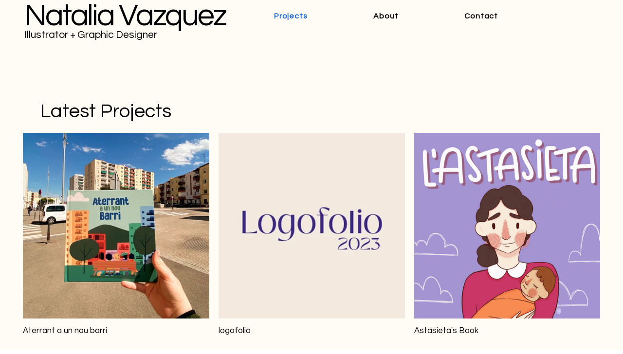

--- FILE ---
content_type: text/css; charset=utf-8
request_url: https://www.nataliavazquezgarcia.com/_serverless/pro-gallery-css-v4-server/layoutCss?ver=2&id=comp-kq99flx0&items=3477_1928_1928%7C3599_1754_1241%7C3457_1238_1240%7C3466_2250_1688%7C3579_2675_2681%7C3603_2024_1732%7C3481_2250_2075%7C3624_749_734%7C3507_4032_3024%7C3623_3543_3543%7C3529_3024_4032&container=273_1186_2241_720&options=layoutParams_cropRatio:1%7ClayoutParams_structure_galleryRatio_value:0%7ClayoutParams_repeatingGroupTypes:%7ClayoutParams_gallerySpacing:0%7CgroupTypes:1%7CnumberOfImagesPerRow:3%7CfixedColumns:3%7CcollageAmount:0%7CtextsVerticalPadding:0%7CtextsHorizontalPadding:0%7CcalculateTextBoxHeightMode:MANUAL%7CtargetItemSize:575%7CcubeRatio:1%7CexternalInfoHeight:76%7CexternalInfoWidth:0%7CisRTL:false%7CisVertical:true%7CminItemSize:50%7CgroupSize:1%7CchooseBestGroup:true%7CcubeImages:true%7CcubeType:fill%7CsmartCrop:false%7CcollageDensity:0%7CimageMargin:19%7ChasThumbnails:false%7CgalleryThumbnailsAlignment:bottom%7CgridStyle:1%7CtitlePlacement:SHOW_BELOW%7CarrowsSize:23%7CslideshowInfoSize:200%7CimageInfoType:NO_BACKGROUND%7CtextBoxHeight:76%7CscrollDirection:0%7CgalleryLayout:2%7CgallerySizeType:smart%7CgallerySize:50%7CcropOnlyFill:false%7CnumberOfImagesPerCol:1%7CgroupsPerStrip:0%7Cscatter:0%7CenableInfiniteScroll:true%7CthumbnailSpacings:0%7CarrowsPosition:0%7CthumbnailSize:120%7CcalculateTextBoxWidthMode:PERCENT%7CtextBoxWidthPercent:50%7CuseMaxDimensions:false%7CrotatingGroupTypes:%7CrotatingCropRatios:%7CgallerySizePx:0%7CplaceGroupsLtr:false
body_size: -28
content:
#pro-gallery-comp-kq99flx0 [data-hook="item-container"][data-idx="0"].gallery-item-container{opacity: 1 !important;display: block !important;transition: opacity .2s ease !important;top: 0px !important;left: 0px !important;right: auto !important;height: 458px !important;width: 383px !important;} #pro-gallery-comp-kq99flx0 [data-hook="item-container"][data-idx="0"] .gallery-item-common-info-outer{height: 76px !important;} #pro-gallery-comp-kq99flx0 [data-hook="item-container"][data-idx="0"] .gallery-item-common-info{height: 76px !important;width: 100% !important;} #pro-gallery-comp-kq99flx0 [data-hook="item-container"][data-idx="0"] .gallery-item-wrapper{width: 383px !important;height: 382px !important;margin: 0 !important;} #pro-gallery-comp-kq99flx0 [data-hook="item-container"][data-idx="0"] .gallery-item-content{width: 383px !important;height: 382px !important;margin: 0px 0px !important;opacity: 1 !important;} #pro-gallery-comp-kq99flx0 [data-hook="item-container"][data-idx="0"] .gallery-item-hover{width: 383px !important;height: 382px !important;opacity: 1 !important;} #pro-gallery-comp-kq99flx0 [data-hook="item-container"][data-idx="0"] .item-hover-flex-container{width: 383px !important;height: 382px !important;margin: 0px 0px !important;opacity: 1 !important;} #pro-gallery-comp-kq99flx0 [data-hook="item-container"][data-idx="0"] .gallery-item-wrapper img{width: 100% !important;height: 100% !important;opacity: 1 !important;} #pro-gallery-comp-kq99flx0 [data-hook="item-container"][data-idx="1"].gallery-item-container{opacity: 1 !important;display: block !important;transition: opacity .2s ease !important;top: 0px !important;left: 402px !important;right: auto !important;height: 458px !important;width: 383px !important;} #pro-gallery-comp-kq99flx0 [data-hook="item-container"][data-idx="1"] .gallery-item-common-info-outer{height: 76px !important;} #pro-gallery-comp-kq99flx0 [data-hook="item-container"][data-idx="1"] .gallery-item-common-info{height: 76px !important;width: 100% !important;} #pro-gallery-comp-kq99flx0 [data-hook="item-container"][data-idx="1"] .gallery-item-wrapper{width: 383px !important;height: 382px !important;margin: 0 !important;} #pro-gallery-comp-kq99flx0 [data-hook="item-container"][data-idx="1"] .gallery-item-content{width: 383px !important;height: 382px !important;margin: 0px 0px !important;opacity: 1 !important;} #pro-gallery-comp-kq99flx0 [data-hook="item-container"][data-idx="1"] .gallery-item-hover{width: 383px !important;height: 382px !important;opacity: 1 !important;} #pro-gallery-comp-kq99flx0 [data-hook="item-container"][data-idx="1"] .item-hover-flex-container{width: 383px !important;height: 382px !important;margin: 0px 0px !important;opacity: 1 !important;} #pro-gallery-comp-kq99flx0 [data-hook="item-container"][data-idx="1"] .gallery-item-wrapper img{width: 100% !important;height: 100% !important;opacity: 1 !important;} #pro-gallery-comp-kq99flx0 [data-hook="item-container"][data-idx="2"].gallery-item-container{opacity: 1 !important;display: block !important;transition: opacity .2s ease !important;top: 0px !important;left: 804px !important;right: auto !important;height: 458px !important;width: 382px !important;} #pro-gallery-comp-kq99flx0 [data-hook="item-container"][data-idx="2"] .gallery-item-common-info-outer{height: 76px !important;} #pro-gallery-comp-kq99flx0 [data-hook="item-container"][data-idx="2"] .gallery-item-common-info{height: 76px !important;width: 100% !important;} #pro-gallery-comp-kq99flx0 [data-hook="item-container"][data-idx="2"] .gallery-item-wrapper{width: 382px !important;height: 382px !important;margin: 0 !important;} #pro-gallery-comp-kq99flx0 [data-hook="item-container"][data-idx="2"] .gallery-item-content{width: 382px !important;height: 382px !important;margin: 0px 0px !important;opacity: 1 !important;} #pro-gallery-comp-kq99flx0 [data-hook="item-container"][data-idx="2"] .gallery-item-hover{width: 382px !important;height: 382px !important;opacity: 1 !important;} #pro-gallery-comp-kq99flx0 [data-hook="item-container"][data-idx="2"] .item-hover-flex-container{width: 382px !important;height: 382px !important;margin: 0px 0px !important;opacity: 1 !important;} #pro-gallery-comp-kq99flx0 [data-hook="item-container"][data-idx="2"] .gallery-item-wrapper img{width: 100% !important;height: 100% !important;opacity: 1 !important;} #pro-gallery-comp-kq99flx0 [data-hook="item-container"][data-idx="3"].gallery-item-container{opacity: 1 !important;display: block !important;transition: opacity .2s ease !important;top: 477px !important;left: 0px !important;right: auto !important;height: 458px !important;width: 383px !important;} #pro-gallery-comp-kq99flx0 [data-hook="item-container"][data-idx="3"] .gallery-item-common-info-outer{height: 76px !important;} #pro-gallery-comp-kq99flx0 [data-hook="item-container"][data-idx="3"] .gallery-item-common-info{height: 76px !important;width: 100% !important;} #pro-gallery-comp-kq99flx0 [data-hook="item-container"][data-idx="3"] .gallery-item-wrapper{width: 383px !important;height: 382px !important;margin: 0 !important;} #pro-gallery-comp-kq99flx0 [data-hook="item-container"][data-idx="3"] .gallery-item-content{width: 383px !important;height: 382px !important;margin: 0px 0px !important;opacity: 1 !important;} #pro-gallery-comp-kq99flx0 [data-hook="item-container"][data-idx="3"] .gallery-item-hover{width: 383px !important;height: 382px !important;opacity: 1 !important;} #pro-gallery-comp-kq99flx0 [data-hook="item-container"][data-idx="3"] .item-hover-flex-container{width: 383px !important;height: 382px !important;margin: 0px 0px !important;opacity: 1 !important;} #pro-gallery-comp-kq99flx0 [data-hook="item-container"][data-idx="3"] .gallery-item-wrapper img{width: 100% !important;height: 100% !important;opacity: 1 !important;} #pro-gallery-comp-kq99flx0 [data-hook="item-container"][data-idx="4"]{display: none !important;} #pro-gallery-comp-kq99flx0 [data-hook="item-container"][data-idx="5"]{display: none !important;} #pro-gallery-comp-kq99flx0 [data-hook="item-container"][data-idx="6"]{display: none !important;} #pro-gallery-comp-kq99flx0 [data-hook="item-container"][data-idx="7"]{display: none !important;} #pro-gallery-comp-kq99flx0 [data-hook="item-container"][data-idx="8"]{display: none !important;} #pro-gallery-comp-kq99flx0 [data-hook="item-container"][data-idx="9"]{display: none !important;} #pro-gallery-comp-kq99flx0 [data-hook="item-container"][data-idx="10"]{display: none !important;} #pro-gallery-comp-kq99flx0 .pro-gallery-prerender{height:1889px !important;}#pro-gallery-comp-kq99flx0 {height:1889px !important; width:1186px !important;}#pro-gallery-comp-kq99flx0 .pro-gallery-margin-container {height:1889px !important;}#pro-gallery-comp-kq99flx0 .pro-gallery {height:1889px !important; width:1186px !important;}#pro-gallery-comp-kq99flx0 .pro-gallery-parent-container {height:1889px !important; width:1205px !important;}